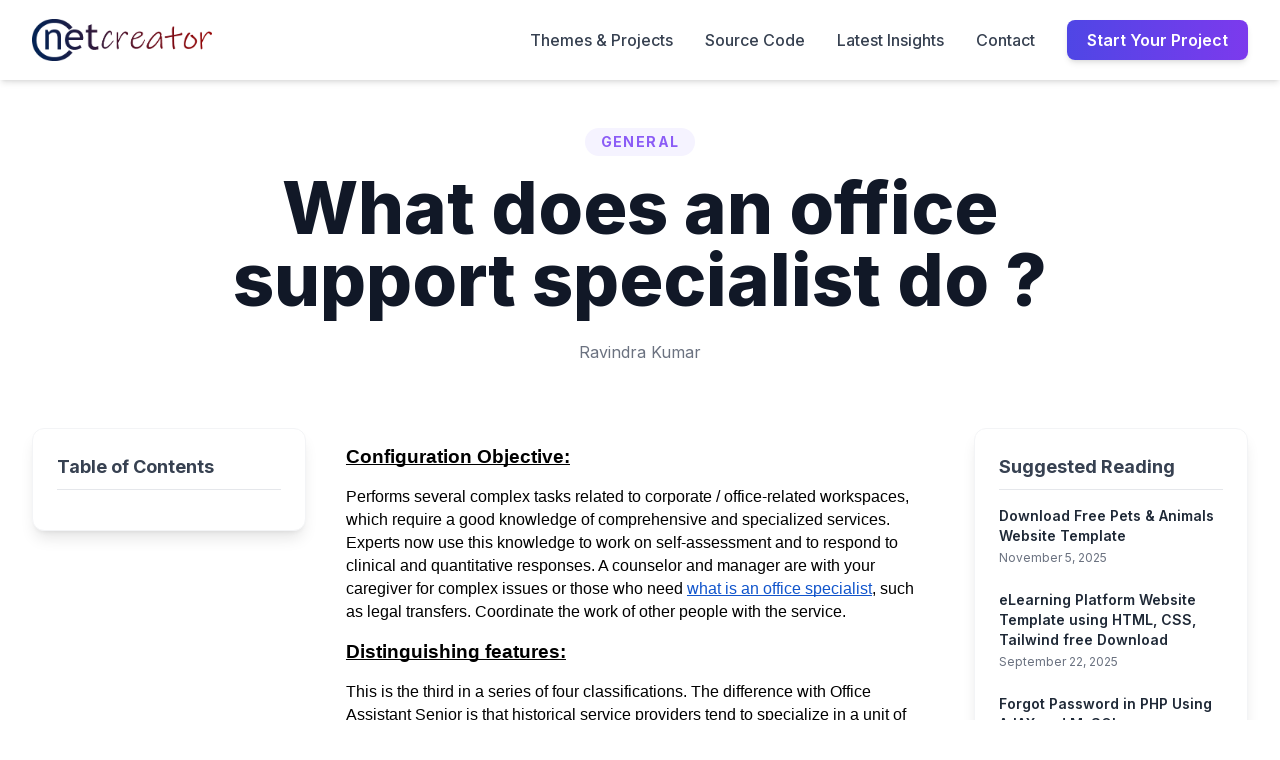

--- FILE ---
content_type: text/html; charset=UTF-8
request_url: https://netcreator.co.in/blog/what-does-an-office-support-specialist-do/
body_size: 16218
content:
<!DOCTYPE html>
<html lang="en-US">
<head>
<meta charset="UTF-8">
<meta name="viewport" content="width=device-width, initial-scale=1">
<link rel="preconnect" href="https://fonts.googleapis.com">
<link rel="preconnect" href="https://fonts.gstatic.com" crossorigin>
<style>
@import url('https://fonts.googleapis.com/css2?family=Inter:wght@100..900&display=swap');
@import url('https://fonts.googleapis.com/css2?family=Playfair+Display:ital,wght@0,400..900;1,400..900&display=swap');
body{font-family:'Inter',sans-serif;scroll-behavior:smooth}
.custom-logo{width:180px;height:auto;}</style>
<script>
tailwind.config={theme:{extend:{fontFamily:{sans:['Inter','sans-serif']},colors:{'primary-dark':'#1e293b','primary-light':'#f8fafc','accent':'#3b82f6'}}}};
function toggleMenu(){var r=document.getElementById('mobile-offcanvas');var p=document.getElementById('mobile-offcanvas-panel');if(!r||!p)return;var h=r.classList.contains('hidden');if(h){r.classList.remove('hidden');requestAnimationFrame(function(){p.classList.remove('translate-x-full')});document.body.classList.add('overflow-hidden')}else{p.classList.add('translate-x-full');setTimeout(function(){r.classList.add('hidden');document.body.classList.remove('overflow-hidden')},300)}}
document.addEventListener('keydown',function(e){if(e.key==='Escape'){var r=document.getElementById('mobile-offcanvas');var p=document.getElementById('mobile-offcanvas-panel');if(!r||!p)return;if(!r.classList.contains('hidden')){p.classList.add('translate-x-full');setTimeout(function(){r.classList.add('hidden');document.body.classList.remove('overflow-hidden')},300)}}});
function toggleServicesSubmenu(){var s=document.getElementById('mobile-services-submenu');if(s){s.classList.toggle('hidden')}}
var servicesHideTimeout;
function showDesktopServices(){clearTimeout(servicesHideTimeout);var el=document.getElementById('desktop-services-submenu');if(el){el.classList.add('opacity-100');el.classList.remove('opacity-0');el.classList.add('pointer-events-auto');}}
function scheduleHideDesktopServices(){clearTimeout(servicesHideTimeout);servicesHideTimeout=setTimeout(function(){var el=document.getElementById('desktop-services-submenu');if(el){el.classList.add('opacity-0');el.classList.remove('opacity-100');el.classList.remove('pointer-events-auto');}},200);}
</script>
<script src="https://cdn.tailwindcss.com?plugins=typography"></script>
<title>What does an office support specialist do ? &#8211; Netcreator</title>
<meta name='robots' content='max-image-preview:large' />
<link rel="alternate" type="application/rss+xml" title="Netcreator &raquo; What does an office support specialist do ? Comments Feed" href="https://netcreator.co.in/blog/what-does-an-office-support-specialist-do/feed/" />
<link rel="alternate" title="oEmbed (JSON)" type="application/json+oembed" href="https://netcreator.co.in/wp-json/oembed/1.0/embed?url=https%3A%2F%2Fnetcreator.co.in%2Fblog%2Fwhat-does-an-office-support-specialist-do%2F" />
<link rel="alternate" title="oEmbed (XML)" type="text/xml+oembed" href="https://netcreator.co.in/wp-json/oembed/1.0/embed?url=https%3A%2F%2Fnetcreator.co.in%2Fblog%2Fwhat-does-an-office-support-specialist-do%2F&#038;format=xml" />
<style id='wp-img-auto-sizes-contain-inline-css' type='text/css'>
img:is([sizes=auto i],[sizes^="auto," i]){contain-intrinsic-size:3000px 1500px}
/*# sourceURL=wp-img-auto-sizes-contain-inline-css */
</style>
<style id='wp-emoji-styles-inline-css' type='text/css'>

	img.wp-smiley, img.emoji {
		display: inline !important;
		border: none !important;
		box-shadow: none !important;
		height: 1em !important;
		width: 1em !important;
		margin: 0 0.07em !important;
		vertical-align: -0.1em !important;
		background: none !important;
		padding: 0 !important;
	}
/*# sourceURL=wp-emoji-styles-inline-css */
</style>
<link rel='stylesheet' id='wp-block-library-css' href='https://netcreator.co.in/wp-includes/css/dist/block-library/style.min.css?ver=6.9' type='text/css' media='all' />
<style id='global-styles-inline-css' type='text/css'>
:root{--wp--preset--aspect-ratio--square: 1;--wp--preset--aspect-ratio--4-3: 4/3;--wp--preset--aspect-ratio--3-4: 3/4;--wp--preset--aspect-ratio--3-2: 3/2;--wp--preset--aspect-ratio--2-3: 2/3;--wp--preset--aspect-ratio--16-9: 16/9;--wp--preset--aspect-ratio--9-16: 9/16;--wp--preset--color--black: #000000;--wp--preset--color--cyan-bluish-gray: #abb8c3;--wp--preset--color--white: #ffffff;--wp--preset--color--pale-pink: #f78da7;--wp--preset--color--vivid-red: #cf2e2e;--wp--preset--color--luminous-vivid-orange: #ff6900;--wp--preset--color--luminous-vivid-amber: #fcb900;--wp--preset--color--light-green-cyan: #7bdcb5;--wp--preset--color--vivid-green-cyan: #00d084;--wp--preset--color--pale-cyan-blue: #8ed1fc;--wp--preset--color--vivid-cyan-blue: #0693e3;--wp--preset--color--vivid-purple: #9b51e0;--wp--preset--gradient--vivid-cyan-blue-to-vivid-purple: linear-gradient(135deg,rgb(6,147,227) 0%,rgb(155,81,224) 100%);--wp--preset--gradient--light-green-cyan-to-vivid-green-cyan: linear-gradient(135deg,rgb(122,220,180) 0%,rgb(0,208,130) 100%);--wp--preset--gradient--luminous-vivid-amber-to-luminous-vivid-orange: linear-gradient(135deg,rgb(252,185,0) 0%,rgb(255,105,0) 100%);--wp--preset--gradient--luminous-vivid-orange-to-vivid-red: linear-gradient(135deg,rgb(255,105,0) 0%,rgb(207,46,46) 100%);--wp--preset--gradient--very-light-gray-to-cyan-bluish-gray: linear-gradient(135deg,rgb(238,238,238) 0%,rgb(169,184,195) 100%);--wp--preset--gradient--cool-to-warm-spectrum: linear-gradient(135deg,rgb(74,234,220) 0%,rgb(151,120,209) 20%,rgb(207,42,186) 40%,rgb(238,44,130) 60%,rgb(251,105,98) 80%,rgb(254,248,76) 100%);--wp--preset--gradient--blush-light-purple: linear-gradient(135deg,rgb(255,206,236) 0%,rgb(152,150,240) 100%);--wp--preset--gradient--blush-bordeaux: linear-gradient(135deg,rgb(254,205,165) 0%,rgb(254,45,45) 50%,rgb(107,0,62) 100%);--wp--preset--gradient--luminous-dusk: linear-gradient(135deg,rgb(255,203,112) 0%,rgb(199,81,192) 50%,rgb(65,88,208) 100%);--wp--preset--gradient--pale-ocean: linear-gradient(135deg,rgb(255,245,203) 0%,rgb(182,227,212) 50%,rgb(51,167,181) 100%);--wp--preset--gradient--electric-grass: linear-gradient(135deg,rgb(202,248,128) 0%,rgb(113,206,126) 100%);--wp--preset--gradient--midnight: linear-gradient(135deg,rgb(2,3,129) 0%,rgb(40,116,252) 100%);--wp--preset--font-size--small: 13px;--wp--preset--font-size--medium: 20px;--wp--preset--font-size--large: 36px;--wp--preset--font-size--x-large: 42px;--wp--preset--spacing--20: 0.44rem;--wp--preset--spacing--30: 0.67rem;--wp--preset--spacing--40: 1rem;--wp--preset--spacing--50: 1.5rem;--wp--preset--spacing--60: 2.25rem;--wp--preset--spacing--70: 3.38rem;--wp--preset--spacing--80: 5.06rem;--wp--preset--shadow--natural: 6px 6px 9px rgba(0, 0, 0, 0.2);--wp--preset--shadow--deep: 12px 12px 50px rgba(0, 0, 0, 0.4);--wp--preset--shadow--sharp: 6px 6px 0px rgba(0, 0, 0, 0.2);--wp--preset--shadow--outlined: 6px 6px 0px -3px rgb(255, 255, 255), 6px 6px rgb(0, 0, 0);--wp--preset--shadow--crisp: 6px 6px 0px rgb(0, 0, 0);}:where(.is-layout-flex){gap: 0.5em;}:where(.is-layout-grid){gap: 0.5em;}body .is-layout-flex{display: flex;}.is-layout-flex{flex-wrap: wrap;align-items: center;}.is-layout-flex > :is(*, div){margin: 0;}body .is-layout-grid{display: grid;}.is-layout-grid > :is(*, div){margin: 0;}:where(.wp-block-columns.is-layout-flex){gap: 2em;}:where(.wp-block-columns.is-layout-grid){gap: 2em;}:where(.wp-block-post-template.is-layout-flex){gap: 1.25em;}:where(.wp-block-post-template.is-layout-grid){gap: 1.25em;}.has-black-color{color: var(--wp--preset--color--black) !important;}.has-cyan-bluish-gray-color{color: var(--wp--preset--color--cyan-bluish-gray) !important;}.has-white-color{color: var(--wp--preset--color--white) !important;}.has-pale-pink-color{color: var(--wp--preset--color--pale-pink) !important;}.has-vivid-red-color{color: var(--wp--preset--color--vivid-red) !important;}.has-luminous-vivid-orange-color{color: var(--wp--preset--color--luminous-vivid-orange) !important;}.has-luminous-vivid-amber-color{color: var(--wp--preset--color--luminous-vivid-amber) !important;}.has-light-green-cyan-color{color: var(--wp--preset--color--light-green-cyan) !important;}.has-vivid-green-cyan-color{color: var(--wp--preset--color--vivid-green-cyan) !important;}.has-pale-cyan-blue-color{color: var(--wp--preset--color--pale-cyan-blue) !important;}.has-vivid-cyan-blue-color{color: var(--wp--preset--color--vivid-cyan-blue) !important;}.has-vivid-purple-color{color: var(--wp--preset--color--vivid-purple) !important;}.has-black-background-color{background-color: var(--wp--preset--color--black) !important;}.has-cyan-bluish-gray-background-color{background-color: var(--wp--preset--color--cyan-bluish-gray) !important;}.has-white-background-color{background-color: var(--wp--preset--color--white) !important;}.has-pale-pink-background-color{background-color: var(--wp--preset--color--pale-pink) !important;}.has-vivid-red-background-color{background-color: var(--wp--preset--color--vivid-red) !important;}.has-luminous-vivid-orange-background-color{background-color: var(--wp--preset--color--luminous-vivid-orange) !important;}.has-luminous-vivid-amber-background-color{background-color: var(--wp--preset--color--luminous-vivid-amber) !important;}.has-light-green-cyan-background-color{background-color: var(--wp--preset--color--light-green-cyan) !important;}.has-vivid-green-cyan-background-color{background-color: var(--wp--preset--color--vivid-green-cyan) !important;}.has-pale-cyan-blue-background-color{background-color: var(--wp--preset--color--pale-cyan-blue) !important;}.has-vivid-cyan-blue-background-color{background-color: var(--wp--preset--color--vivid-cyan-blue) !important;}.has-vivid-purple-background-color{background-color: var(--wp--preset--color--vivid-purple) !important;}.has-black-border-color{border-color: var(--wp--preset--color--black) !important;}.has-cyan-bluish-gray-border-color{border-color: var(--wp--preset--color--cyan-bluish-gray) !important;}.has-white-border-color{border-color: var(--wp--preset--color--white) !important;}.has-pale-pink-border-color{border-color: var(--wp--preset--color--pale-pink) !important;}.has-vivid-red-border-color{border-color: var(--wp--preset--color--vivid-red) !important;}.has-luminous-vivid-orange-border-color{border-color: var(--wp--preset--color--luminous-vivid-orange) !important;}.has-luminous-vivid-amber-border-color{border-color: var(--wp--preset--color--luminous-vivid-amber) !important;}.has-light-green-cyan-border-color{border-color: var(--wp--preset--color--light-green-cyan) !important;}.has-vivid-green-cyan-border-color{border-color: var(--wp--preset--color--vivid-green-cyan) !important;}.has-pale-cyan-blue-border-color{border-color: var(--wp--preset--color--pale-cyan-blue) !important;}.has-vivid-cyan-blue-border-color{border-color: var(--wp--preset--color--vivid-cyan-blue) !important;}.has-vivid-purple-border-color{border-color: var(--wp--preset--color--vivid-purple) !important;}.has-vivid-cyan-blue-to-vivid-purple-gradient-background{background: var(--wp--preset--gradient--vivid-cyan-blue-to-vivid-purple) !important;}.has-light-green-cyan-to-vivid-green-cyan-gradient-background{background: var(--wp--preset--gradient--light-green-cyan-to-vivid-green-cyan) !important;}.has-luminous-vivid-amber-to-luminous-vivid-orange-gradient-background{background: var(--wp--preset--gradient--luminous-vivid-amber-to-luminous-vivid-orange) !important;}.has-luminous-vivid-orange-to-vivid-red-gradient-background{background: var(--wp--preset--gradient--luminous-vivid-orange-to-vivid-red) !important;}.has-very-light-gray-to-cyan-bluish-gray-gradient-background{background: var(--wp--preset--gradient--very-light-gray-to-cyan-bluish-gray) !important;}.has-cool-to-warm-spectrum-gradient-background{background: var(--wp--preset--gradient--cool-to-warm-spectrum) !important;}.has-blush-light-purple-gradient-background{background: var(--wp--preset--gradient--blush-light-purple) !important;}.has-blush-bordeaux-gradient-background{background: var(--wp--preset--gradient--blush-bordeaux) !important;}.has-luminous-dusk-gradient-background{background: var(--wp--preset--gradient--luminous-dusk) !important;}.has-pale-ocean-gradient-background{background: var(--wp--preset--gradient--pale-ocean) !important;}.has-electric-grass-gradient-background{background: var(--wp--preset--gradient--electric-grass) !important;}.has-midnight-gradient-background{background: var(--wp--preset--gradient--midnight) !important;}.has-small-font-size{font-size: var(--wp--preset--font-size--small) !important;}.has-medium-font-size{font-size: var(--wp--preset--font-size--medium) !important;}.has-large-font-size{font-size: var(--wp--preset--font-size--large) !important;}.has-x-large-font-size{font-size: var(--wp--preset--font-size--x-large) !important;}
/*# sourceURL=global-styles-inline-css */
</style>

<style id='classic-theme-styles-inline-css' type='text/css'>
/*! This file is auto-generated */
.wp-block-button__link{color:#fff;background-color:#32373c;border-radius:9999px;box-shadow:none;text-decoration:none;padding:calc(.667em + 2px) calc(1.333em + 2px);font-size:1.125em}.wp-block-file__button{background:#32373c;color:#fff;text-decoration:none}
/*# sourceURL=/wp-includes/css/classic-themes.min.css */
</style>
<link rel='stylesheet' id='nc-style-css' href='https://netcreator.co.in/wp-content/themes/nc/style.css?ver=1768500580' type='text/css' media='all' />
<link rel="https://api.w.org/" href="https://netcreator.co.in/wp-json/" /><link rel="alternate" title="JSON" type="application/json" href="https://netcreator.co.in/wp-json/wp/v2/posts/357" /><link rel="EditURI" type="application/rsd+xml" title="RSD" href="https://netcreator.co.in/xmlrpc.php?rsd" />
<meta name="generator" content="WordPress 6.9" />
<link rel="canonical" href="https://netcreator.co.in/blog/what-does-an-office-support-specialist-do/" />
<link rel='shortlink' href='https://netcreator.co.in/?p=357' />
<meta name="generator" content="Elementor 3.33.2; features: e_font_icon_svg, additional_custom_breakpoints; settings: css_print_method-external, google_font-enabled, font_display-swap">
			<style>
				.e-con.e-parent:nth-of-type(n+4):not(.e-lazyloaded):not(.e-no-lazyload),
				.e-con.e-parent:nth-of-type(n+4):not(.e-lazyloaded):not(.e-no-lazyload) * {
					background-image: none !important;
				}
				@media screen and (max-height: 1024px) {
					.e-con.e-parent:nth-of-type(n+3):not(.e-lazyloaded):not(.e-no-lazyload),
					.e-con.e-parent:nth-of-type(n+3):not(.e-lazyloaded):not(.e-no-lazyload) * {
						background-image: none !important;
					}
				}
				@media screen and (max-height: 640px) {
					.e-con.e-parent:nth-of-type(n+2):not(.e-lazyloaded):not(.e-no-lazyload),
					.e-con.e-parent:nth-of-type(n+2):not(.e-lazyloaded):not(.e-no-lazyload) * {
						background-image: none !important;
					}
				}
			</style>
			<link rel="icon" href="https://netcreator.co.in/wp-content/uploads/2025/11/cropped-netcreator-log-1-32x32.png" sizes="32x32" />
<link rel="icon" href="https://netcreator.co.in/wp-content/uploads/2025/11/cropped-netcreator-log-1-192x192.png" sizes="192x192" />
<link rel="apple-touch-icon" href="https://netcreator.co.in/wp-content/uploads/2025/11/cropped-netcreator-log-1-180x180.png" />
<meta name="msapplication-TileImage" content="https://netcreator.co.in/wp-content/uploads/2025/11/cropped-netcreator-log-1-270x270.png" />
</head>
<body class="wp-singular post-template-default single single-post postid-357 single-format-standard wp-custom-logo wp-theme-nc pb-20 md:pb-0 elementor-default elementor-kit-2236">
<header class="sticky top-0 z-50 bg-white/90 backdrop-blur shadow-md">
    <nav class="max-w-7xl mx-auto px-4 sm:px-6 lg:px-8">
        <div class="flex justify-between items-center h-20">
            <div class="flex-shrink-0">
                <a href="https://netcreator.co.in/" class="custom-logo-link" rel="home"><img fetchpriority="high" width="471" height="112" src="https://netcreator.co.in/wp-content/uploads/2025/11/netcreator-log-1.png" class="custom-logo" alt="Netcreator" decoding="async" srcset="https://netcreator.co.in/wp-content/uploads/2025/11/netcreator-log-1.png 471w, https://netcreator.co.in/wp-content/uploads/2025/11/netcreator-log-1-300x71.png 300w" sizes="(max-width: 471px) 100vw, 471px" /></a>            </div>
            <div class="hidden md:flex space-x-8 items-center">
                <ul id="menu-blog" class="flex space-x-8 items-center"><li class=""><a href="/projects/" class="nav-link text-gray-700 hover:text-indigo-600 transition duration-150 font-medium">Themes &amp; Projects</a></li><li class=""><a href="/category/source-code/" class="nav-link text-gray-700 hover:text-indigo-600 transition duration-150 font-medium">Source Code</a></li><li class=""><a href="/blog/" class="nav-link text-gray-700 hover:text-indigo-600 transition duration-150 font-medium">Latest Insights</a></li><li class=""><a href="/contact.php" class="nav-link text-gray-700 hover:text-indigo-600 transition duration-150 font-medium">Contact</a></li></ul>                <a href="/netcreatorwp/start-project/" class="btn-primary px-5 py-2 text-white font-semibold rounded-lg shadow-md hover:shadow-lg transition duration-300">Start Your Project</a>
            </div>
            <div class="md:hidden">
                <button onclick="toggleMenu()" class="text-gray-500 hover:text-indigo-600 focus:outline-none">
                    <svg class="w-7 h-7" fill="none" stroke="currentColor" viewBox="0 0 24 24" xmlns="http://www.w3.org/2000/svg">
                        <path stroke-linecap="round" stroke-linejoin="round" stroke-width="2" d="M4 6h16M4 12h16m-7 6h7"></path>
                    </svg>
                </button>
            </div>
        </div>
    </nav>
    
    
</header>
<div id="mobile-offcanvas" class="fixed inset-0 z-[60] md:hidden hidden">
  <div class="absolute inset-0 bg-black/40" onclick="toggleMenu()"></div>
  <div id="mobile-offcanvas-panel" class="absolute inset-0 w-full bg-white shadow-2xl transform translate-x-full transition-transform duration-300">
    <div class="px-4 pt-4 pb-6 h-full overflow-y-auto">
      <div class="flex items-center justify-between mb-3">
        <div class="flex-shrink-0">
          <a href="https://netcreator.co.in/" class="custom-logo-link" rel="home"><img fetchpriority="high" width="471" height="112" src="https://netcreator.co.in/wp-content/uploads/2025/11/netcreator-log-1.png" class="custom-logo" alt="Netcreator" decoding="async" srcset="https://netcreator.co.in/wp-content/uploads/2025/11/netcreator-log-1.png 471w, https://netcreator.co.in/wp-content/uploads/2025/11/netcreator-log-1-300x71.png 300w" sizes="(max-width: 471px) 100vw, 471px" /></a>        </div>
        <button onclick="toggleMenu()" class="p-2 rounded-md text-gray-500 hover:text-indigo-600">
          <svg class="w-6 h-6" fill="none" stroke="currentColor" viewBox="0 0 24 24" xmlns="http://www.w3.org/2000/svg"><path stroke-linecap="round" stroke-linejoin="round" stroke-width="2" d="M6 18L18 6M6 6l12 12"></path></svg>
        </button>
      </div>
      <ul id="menu-blog-1" class="space-y-2"><li><a href="/projects/" class="block w-full px-3 py-2 rounded-md text-base font-medium text-gray-700 hover:bg-gray-100">Themes &amp; Projects</a></li><li><a href="/category/source-code/" class="block w-full px-3 py-2 rounded-md text-base font-medium text-gray-700 hover:bg-gray-100">Source Code</a></li><li><a href="/blog/" class="block w-full px-3 py-2 rounded-md text-base font-medium text-gray-700 hover:bg-gray-100">Latest Insights</a></li><li><a href="/contact.php" class="block w-full px-3 py-2 rounded-md text-base font-medium text-gray-700 hover:bg-gray-100">Contact</a></li></ul>      <a href="/netcreatorwp/start-project/" class="mt-4 block w-full text-center btn-primary px-3 py-2 text-white font-semibold rounded-md shadow-md">Start Your Project</a>
    </div>
  </div>
</div>
<div class="max-w-7xl mx-auto px-4 sm:px-6 lg:px-8 pt-12 pb-20">
      <header class="max-w-4xl mx-auto mb-16 text-center">
            <span class="inline-block text-primary font-bold text-sm mb-4 uppercase tracking-widest rounded-full px-4 py-1 bg-violet-50">General</span>
            <h1 class="text-5xl sm:text-6xl lg:text-7xl font-extrabold leading-snug mb-6 text-gray-900">What does an office support specialist do ?</h1>
      <div class="flex items-center justify-center space-x-4 text-gray-500 text-base">
        <span>Ravindra Kumar</span>
      </div>
    </header>

    <main class="grid grid-cols-1 lg:grid-cols-12 gap-10">
      <aside class="lg:col-span-3 hidden lg:block">
        <div class="sticky top-8 p-6 bg-white rounded-xl shadow-lg border border-gray-100">
          <h4 class="text-lg font-bold mb-4 border-b pb-2 text-gray-700">Table of Contents</h4>
          <nav id="toc-container" class="space-y-3 text-sm"></nav>
        </div>
      </aside>

      <article class="lg:col-span-6">
                <div class="article-content" id="article-body">
          <p dir="ltr" style="line-height: 1.38; margin-top: 12pt; margin-bottom: 12pt;"><span style="font-size: 13.999999999999998pt; font-family: Arial; color: #000000; background-color: transparent; font-weight: bold; font-style: normal; font-variant: normal; text-decoration: underline; -webkit-text-decoration-skip: none; text-decoration-skip-ink: none; vertical-align: baseline; white-space: pre-wrap;">Configuration Objective:</span></p>
<p dir="ltr" style="line-height: 1.38; margin-top: 12pt; margin-bottom: 12pt;"><span style="font-size: 12pt; font-family: Arial; color: #000000; background-color: transparent; font-weight: 400; font-style: normal; font-variant: normal; text-decoration: none; vertical-align: baseline; white-space: pre-wrap;">Performs several complex tasks related to corporate / office-related workspaces, which require a good knowledge of comprehensive and specialized services. Experts now use this knowledge to work on self-assessment and to respond to clinical and quantitative responses. A counselor and manager are with your caregiver for complex issues or those who need </span><a style="text-decoration: none;" href="https://www.fieldengineer.com/skills/microsoft-office-specialist"><span style="font-size: 12pt; font-family: Arial; color: #1155cc; background-color: transparent; font-weight: 400; font-style: normal; font-variant: normal; text-decoration: underline; -webkit-text-decoration-skip: none; text-decoration-skip-ink: none; vertical-align: baseline; white-space: pre-wrap;">what is an office specialist</span></a><span style="font-size: 12pt; font-family: Arial; color: #000000; background-color: transparent; font-weight: 400; font-style: normal; font-variant: normal; text-decoration: none; vertical-align: baseline; white-space: pre-wrap;">, such as legal transfers. Coordinate the work of other people with the service.</span></p>
<p dir="ltr" style="line-height: 1.38; margin-top: 12pt; margin-bottom: 12pt;"><span style="font-size: 13.999999999999998pt; font-family: Arial; color: #000000; background-color: transparent; font-weight: bold; font-style: normal; font-variant: normal; text-decoration: underline; -webkit-text-decoration-skip: none; text-decoration-skip-ink: none; vertical-align: baseline; white-space: pre-wrap;">Distinguishing features:</span></p>
<p dir="ltr" style="line-height: 1.38; margin-top: 12pt; margin-bottom: 12pt;"><span style="font-size: 12pt; font-family: Arial; color: #000000; background-color: transparent; font-weight: 400; font-style: normal; font-variant: normal; text-decoration: none; vertical-align: baseline; white-space: pre-wrap;">This is the third in a series of four classifications. The difference with Office Assistant Senior is that historical service providers tend to specialize in a unit of work function and have a broader understanding/ability of how the group works to provide greater independence in responsibility. The Office Specialist Senior is illustrious by the fact that historical actors perform advanced administrative / support tasks and provide official leadership within their initiative.</span></p>
<p dir="ltr" style="line-height: 1.4727272727272727; background-color: #ffffff; margin-top: 0pt; margin-bottom: 0pt; padding: -10pt 0pt 6pt 0pt;"><span style="font-size: 13.999999999999998pt; font-family: Arial; color: #000000; background-color: transparent; font-weight: bold; font-style: normal; font-variant: normal; text-decoration: underline; -webkit-text-decoration-skip: none; text-decoration-skip-ink: none; vertical-align: baseline; white-space: pre-wrap;">Examples of Duties:</span></p>
<p dir="ltr" style="line-height: 1.38; margin-top: 12pt; margin-bottom: 12pt;"><span style="font-size: 12pt; font-family: Arial; color: #000000; background-color: transparent; font-weight: 400; font-style: normal; font-variant: normal; text-decoration: none; vertical-align: baseline; white-space: pre-wrap;">• Coordinate the activities of subordinates.</span></p>
<p dir="ltr" style="line-height: 1.38; margin-top: 12pt; margin-bottom: 12pt;"><span style="font-size: 12pt; font-family: Arial; color: #000000; background-color: transparent; font-weight: 400; font-style: normal; font-variant: normal; text-decoration: none; vertical-align: baseline; white-space: pre-wrap;"> </span><span style="font-size: 12pt; font-family: Arial; color: #000000; background-color: transparent; font-weight: 400; font-style: normal; font-variant: normal; text-decoration: none; vertical-align: baseline; white-space: pre-wrap;">• Retain records that require classification and compilation of various information.</span></p>
<p dir="ltr" style="line-height: 1.38; margin-top: 12pt; margin-bottom: 12pt;"><span style="font-size: 12pt; font-family: Arial; color: #000000; background-color: transparent; font-weight: 400; font-style: normal; font-variant: normal; text-decoration: none; vertical-align: baseline; white-space: pre-wrap;"> </span><span style="font-size: 12pt; font-family: Arial; color: #000000; background-color: transparent; font-weight: 400; font-style: normal; font-variant: normal; text-decoration: none; vertical-align: baseline; white-space: pre-wrap;">• Prepare special reports or studies that require analysis of complex or technical data; identify the source and extract the information needed; do particular calculations.</span></p>
<p dir="ltr" style="line-height: 1.38; margin-top: 12pt; margin-bottom: 12pt;"><span style="font-size: 12pt; font-family: Arial; color: #000000; background-color: transparent; font-weight: 400; font-style: normal; font-variant: normal; text-decoration: none; vertical-align: baseline; white-space: pre-wrap;"> </span><span style="font-size: 12pt; font-family: Arial; color: #000000; background-color: transparent; font-weight: 400; font-style: normal; font-variant: normal; text-decoration: none; vertical-align: baseline; white-space: pre-wrap;">• Project correspondence; answer questions or complaints and make adjustments within specified limits.</span></p>
<p dir="ltr" style="line-height: 1.38; margin-top: 12pt; margin-bottom: 12pt;"><span style="font-size: 12pt; font-family: Arial; color: #000000; background-color: transparent; font-weight: 400; font-style: normal; font-variant: normal; text-decoration: none; vertical-align: baseline; white-space: pre-wrap;"> </span><span style="font-size: 12pt; font-family: Arial; color: #000000; background-color: transparent; font-weight: 400; font-style: normal; font-variant: normal; text-decoration: none; vertical-align: baseline; white-space: pre-wrap;"><span style="border: none; display: inline-block; overflow: hidden; width: 602px; height: 401px;"><img decoding="async" style="margin-left: 0px; margin-top: 0px;" src="https://lh6.googleusercontent.com/hZqhNCRLBUkkCQLcbGhnfb59U9gxiWKtnFcIYyLNcFTrMJLDPUKaw5BL6seDz5PoCgWD45xFcgvN0btHJqEEDwfuXEWRlRRc-Y5fgKINP3FyvlGi0mp1pLarvaic3p9Ka0TbyHvK" width="602" height="401" /></span></span></p>
<p dir="ltr"><a href="https://www.freshhiring.com/search/free-job-alert">FreeJobAlert</a></p>
<p dir="ltr" style="line-height: 1.38; margin-top: 12pt; margin-bottom: 12pt;"><span style="font-size: 12pt; font-family: Arial; color: #000000; background-color: transparent; font-weight: 400; font-style: normal; font-variant: normal; text-decoration: none; vertical-align: baseline; white-space: pre-wrap;">• Serves as the primary reference source for various functions to help departments and employees resolve differences or procedural problems by using knowledge of specific services; answering technical, administrative questions, ensuring that the necessary follow-up is completed.</span></p>
<p dir="ltr" style="line-height: 1.38; margin-top: 12pt; margin-bottom: 12pt;"><span style="font-size: 12pt; font-family: Arial; color: #000000; background-color: transparent; font-weight: 400; font-style: normal; font-variant: normal; text-decoration: none; vertical-align: baseline; white-space: pre-wrap;"> </span><span style="font-size: 12pt; font-family: Arial; color: #000000; background-color: transparent; font-weight: 400; font-style: normal; font-variant: normal; text-decoration: none; vertical-align: baseline; white-space: pre-wrap;">• Review reports and prints to identify and track the source of the error and make corrections as needed, verifying and reconciling technical or complex activities.</span></p>
<p dir="ltr" style="line-height: 1.38; margin-top: 12pt; margin-bottom: 12pt;"><span style="font-size: 12pt; font-family: Arial; color: #000000; background-color: transparent; font-weight: 400; font-style: normal; font-variant: normal; text-decoration: none; vertical-align: baseline; white-space: pre-wrap;"> </span><span style="font-size: 12pt; font-family: Arial; color: #000000; background-color: transparent; font-weight: 400; font-style: normal; font-variant: normal; text-decoration: none; vertical-align: baseline; white-space: pre-wrap;">• Recommend changes to policies or procedures that affect assigned functions.</span></p>
<p dir="ltr" style="line-height: 1.38; margin-top: 12pt; margin-bottom: 12pt;"><span style="font-size: 12pt; font-family: Arial; color: #000000; background-color: transparent; font-weight: 400; font-style: normal; font-variant: normal; text-decoration: none; vertical-align: baseline; white-space: pre-wrap;"> </span><span style="font-size: 12pt; font-family: Arial; color: #000000; background-color: transparent; font-weight: 400; font-style: normal; font-variant: normal; text-decoration: none; vertical-align: baseline; white-space: pre-wrap;">• Prepare and coordinate the preparation of particular cycles, special reports, or budgets for assigned functions.</span></p>
<p dir="ltr" style="line-height: 1.38; margin-top: 12pt; margin-bottom: 12pt;"><span style="font-size: 12pt; font-family: Arial; color: #000000; background-color: transparent; font-weight: 400; font-style: normal; font-variant: normal; text-decoration: none; vertical-align: baseline; white-space: pre-wrap;"> </span><span style="font-size: 12pt; font-family: Arial; color: #000000; background-color: transparent; font-weight: 400; font-style: normal; font-variant: normal; text-decoration: none; vertical-align: baseline; white-space: pre-wrap;">• Ensure that office workers are notified of new or amended procedures and other relevant information about assigned functions, updating the related policy/procedure manual.</span></p>
<p dir="ltr" style="line-height: 1.38; margin-top: 12pt; margin-bottom: 12pt;"><span style="font-size: 12pt; font-family: Arial; color: #000000; background-color: transparent; font-weight: 400; font-style: normal; font-variant: normal; text-decoration: none; vertical-align: baseline; white-space: pre-wrap;"> </span><span style="font-size: 12pt; font-family: Arial; color: #000000; background-color: transparent; font-weight: 400; font-style: normal; font-variant: normal; text-decoration: none; vertical-align: baseline; white-space: pre-wrap;">• Validate, review, and prepare notes, reports, forms, or various other documents related to the assigned function. Investigate complex issues and errors personally.</span></p>
<p dir="ltr" style="line-height: 1.38; margin-top: 12pt; margin-bottom: 12pt;"><span style="font-size: 12pt; font-family: Arial; color: #000000; background-color: transparent; font-weight: 400; font-style: normal; font-variant: normal; text-decoration: none; vertical-align: baseline; white-space: pre-wrap;"> </span><span style="font-size: 12pt; font-family: Arial; color: #000000; background-color: transparent; font-weight: 400; font-style: normal; font-variant: normal; text-decoration: none; vertical-align: baseline; white-space: pre-wrap;">• Plan and prioritize workloads to meet deadlines.</span></p>
<p dir="ltr" style="line-height: 1.38; margin-top: 12pt; margin-bottom: 12pt;"><span style="font-size: 12pt; font-family: Arial; color: #000000; background-color: transparent; font-weight: 400; font-style: normal; font-variant: normal; text-decoration: none; vertical-align: baseline; white-space: pre-wrap;"> </span><span style="font-size: 12pt; font-family: Arial; color: #000000; background-color: transparent; font-weight: 400; font-style: normal; font-variant: normal; text-decoration: none; vertical-align: baseline; white-space: pre-wrap;">• Helping employees carry out special projects according to the direction.</span></p>
<p dir="ltr" style="line-height: 1.4727272727272727; background-color: #ffffff; margin-top: 0pt; margin-bottom: 0pt; padding: -10pt 0pt 6pt 0pt;"><span style="font-size: 9pt; font-family: Arial; color: #295689; background-color: transparent; font-weight: bold; font-style: normal; font-variant: normal; text-decoration: underline; -webkit-text-decoration-skip: none; text-decoration-skip-ink: none; vertical-align: baseline; white-space: pre-wrap;"> </span><span style="font-size: 13.999999999999998pt; font-family: Arial; color: #000000; background-color: transparent; font-weight: bold; font-style: normal; font-variant: normal; text-decoration: none; vertical-align: baseline; white-space: pre-wrap;">Knowledge, skills, and abilities:</span></p>
<p dir="ltr" style="line-height: 1.38; background-color: #ffffff; margin-top: 0pt; margin-bottom: 0pt; padding: 0pt 0pt 4pt 0pt;"><span style="font-size: 12pt; font-family: Arial; color: #000000; background-color: transparent; font-weight: 400; font-style: normal; font-variant: normal; text-decoration: none; vertical-align: baseline; white-space: pre-wrap;">• Information on the policies, practices, procedures, and terminology of the assigned function.</span></p>
<p dir="ltr" style="line-height: 1.38; background-color: #ffffff; margin-top: 0pt; margin-bottom: 0pt; padding: 0pt 0pt 4pt 0pt;"><span style="font-size: 12pt; font-family: Arial; color: #000000; background-color: transparent; font-weight: 400; font-style: normal; font-variant: normal; text-decoration: none; vertical-align: baseline; white-space: pre-wrap;"> </span><span style="font-size: 12pt; font-family: Arial; color: #000000; background-color: transparent; font-weight: 400; font-style: normal; font-variant: normal; text-decoration: none; vertical-align: baseline; white-space: pre-wrap;">• You are getting to know the culture and craft people.</span></p>
<p dir="ltr" style="line-height: 1.38; background-color: #ffffff; margin-top: 0pt; margin-bottom: 0pt; padding: 0pt 0pt 4pt 0pt;"><span style="font-size: 12pt; font-family: Arial; color: #000000; background-color: transparent; font-weight: 400; font-style: normal; font-variant: normal; text-decoration: none; vertical-align: baseline; white-space: pre-wrap;"> </span><span style="font-size: 12pt; font-family: Arial; color: #000000; background-color: transparent; font-weight: 400; font-style: normal; font-variant: normal; text-decoration: none; vertical-align: baseline; white-space: pre-wrap;">• Ability to record and compile content for reports.</span></p>
<p dir="ltr" style="line-height: 1.38; background-color: #ffffff; margin-top: 0pt; margin-bottom: 0pt; padding: 0pt 0pt 4pt 0pt;"><span style="font-size: 12pt; font-family: Arial; color: #000000; background-color: transparent; font-weight: 400; font-style: normal; font-variant: normal; text-decoration: none; vertical-align: baseline; white-space: pre-wrap;"> </span></p>
<p dir="ltr" style="line-height: 1.38; background-color: #ffffff; margin-top: 0pt; margin-bottom: 0pt; padding: 0pt 0pt 4pt 0pt;"><span style="font-size: 13.999999999999998pt; font-family: Arial; color: #000000; background-color: transparent; font-weight: bold; font-style: normal; font-variant: normal; text-decoration: none; vertical-align: baseline; white-space: pre-wrap;">Minimum Ratings:</span></p>
<p dir="ltr" style="line-height: 1.38; background-color: #ffffff; margin-top: 0pt; margin-bottom: 0pt; padding: 0pt 0pt 4pt 0pt;"><span style="font-size: 12pt; font-family: Arial; color: #000000; background-color: transparent; font-weight: 400; font-style: normal; font-variant: normal; text-decoration: none; vertical-align: baseline; white-space: pre-wrap;">Three years of office/office experience covering a year in operation directly related to it; Or, any equivalent combination of experience and education from which comparable knowledge, skills, and abilities have remained achieved.</span></p>
<p dir="ltr" style="line-height: 1.38; background-color: #ffffff; margin-top: 0pt; margin-bottom: 0pt; padding: 0pt 0pt 4pt 0pt;"><span style="font-size: 13.999999999999998pt; font-family: Arial; color: #000000; background-color: transparent; font-weight: bold; font-style: normal; font-variant: normal; text-decoration: none; vertical-align: baseline; white-space: pre-wrap;">Requirements to Become a Business Office Specialist</span></p>
<p dir="ltr" style="line-height: 1.38; background-color: #ffffff; margin-top: 0pt; margin-bottom: 0pt; padding: 0pt 0pt 8pt 0pt;"><span style="font-size: 12pt; font-family: Arial; color: #000000; background-color: transparent; font-weight: 400; font-style: normal; font-variant: normal; text-decoration: none; vertical-align: baseline; white-space: pre-wrap;">While part-time jobs or positions with small firms may accept candidates with just a high school diploma or GED, employers seeking workers for full-time positions may prefer to hire candidates who have completed a formal education program, according to multiple online job listings. Relevant options include a certificate, associate&#8217;s degree, and bachelor&#8217;s degree programs in administrative assisting, business, accounting, finance or human resources.</span></p>
<p dir="ltr" style="line-height: 1.38; background-color: #ffffff; margin-top: 0pt; margin-bottom: 0pt; padding: 0pt 0pt 8pt 0pt;"><span style="font-size: 12pt; font-family: Arial; color: #000000; background-color: transparent; font-weight: 400; font-style: normal; font-variant: normal; text-decoration: none; vertical-align: baseline; white-space: pre-wrap;">Additionally, employers may favor applicants who have <a href="https://www.fixmyhomecomputer.com.au/computer-repairs-brisbane/">experience with computer programs</a>, such as Microsoft Word and PowerPoint or are familiar with specific knowledge or procedures, such as payroll administration, accounts payable, and billing. Excellent understanding of English and word processing may also be required, as these professionals may remain quizzed to proofread and reproduce business documents.</span></p>
<p dir="ltr" style="line-height: 1.38; background-color: #ffffff; margin-top: 0pt; margin-bottom: 0pt; padding: 6pt 0pt 0pt 0pt;"><span style="font-size: 13.999999999999998pt; font-family: Arial; color: #000000; background-color: transparent; font-weight: bold; font-style: normal; font-variant: normal; text-decoration: none; vertical-align: baseline; white-space: pre-wrap;">Certification</span></p>
<p dir="ltr" style="line-height: 1.38; background-color: #ffffff; margin-top: 0pt; margin-bottom: 0pt; padding: 0pt 0pt 8pt 0pt;"><span style="font-size: 12pt; font-family: Arial; color: #000000; background-color: transparent; font-weight: 400; font-style: normal; font-variant: normal; text-decoration: none; vertical-align: baseline; white-space: pre-wrap;">Business </span><a style="text-decoration: none;" href="https://www.fieldengineer.com/skills/microsoft-certified-professional"><span style="font-size: 12pt; font-family: Arial; color: #1155cc; background-color: transparent; font-weight: 400; font-style: normal; font-variant: normal; text-decoration: underline; -webkit-text-decoration-skip: none; text-decoration-skip-ink: none; vertical-align: baseline; white-space: pre-wrap;">office specialist</span></a><span style="font-size: 12pt; font-family: Arial; color: #000000; background-color: transparent; font-weight: 400; font-style: normal; font-variant: normal; text-decoration: none; vertical-align: baseline; white-space: pre-wrap;">s may wish to increase their employment and advancement opportunities by earning industry certification, such as the Certified Administrative Professional designation granted by the International Association of Administrative Professionals (www.iaap-hq.org). Earning the certification requires completing a qualifying examination based on office systems, management skills, and office professionalism.</span></p>
<p dir="ltr" style="line-height: 1.38; background-color: #ffffff; margin-top: 0pt; margin-bottom: 0pt; padding: 0pt 0pt 4pt 0pt;"><span style="font-size: 13.999999999999998pt; font-family: Arial; color: #000000; background-color: transparent; font-weight: bold; font-style: normal; font-variant: normal; text-decoration: none; vertical-align: baseline; white-space: pre-wrap;">Career Information</span></p>
<p dir="ltr" style="line-height: 1.38; background-color: #ffffff; margin-top: 0pt; margin-bottom: 0pt; padding: 0pt 0pt 8pt 0pt;"><span style="font-size: 12pt; font-family: Arial; color: #000000; background-color: transparent; font-weight: 400; font-style: normal; font-variant: normal; text-decoration: none; vertical-align: baseline; white-space: pre-wrap;">The BLS reported that employment for all secretaries and administrative assistants stands predicted to decrease by 7% between 2018 and 2028. New job growth may depend on economic strength, and therefore, candidates may wish to look to the social assistance and health care industries, which will be least likely to be affected by economic fluctuations.</span></p>
<p dir="ltr" style="line-height: 1.38; background-color: #ffffff; margin-top: 0pt; margin-bottom: 0pt; padding: 3pt 0pt 4pt 0pt;"><span style="font-size: 13.999999999999998pt; font-family: Arial; color: #000000; background-color: transparent; font-weight: bold; font-style: normal; font-variant: normal; text-decoration: none; vertical-align: baseline; white-space: pre-wrap;">Salary Information for Business Office Specialists</span></p>
<p dir="ltr" style="line-height: 1.38; margin-top: 0pt; margin-bottom: 0pt;"><span style="font-size: 12pt; font-family: Arial; color: #000000; background-color: transparent; font-weight: 400; font-style: normal; font-variant: normal; text-decoration: none; vertical-align: baseline; white-space: pre-wrap;">According to the US Bureau of Labor. UU. (BLS), all secretaries and administrative assistants, including business office specialists, received a $ 36,630 salary in May 2018 (www.bls.gov). The lowest 10% of secretaries and administrative assistants (except legal, medical, and executive) earned a median annual salary of $23,060 or less, and the highest 10% earned $56,010 or more as of May 2018.</span></p>
<p>&nbsp;</p>
<p dir="ltr" style="line-height: 1.38; margin-top: 0pt; margin-bottom: 0pt;"><span style="font-size: 12pt; font-family: Arial; color: #000000; background-color: transparent; font-weight: 400; font-style: normal; font-variant: normal; text-decoration: none; vertical-align: baseline; white-space: pre-wrap;">Business office specialists help to ensure the efficiency of office functions. Some business office specialists obtain a certificate, associate&#8217;s degree, or bachelor&#8217;s degree to secure full-time jobs, but a high school diploma may be sufficient for part-time positions. The median annual salary for all secretaries and administrative assistants, which includes business office specialists, was $36,630 in 2018.</span></p>
<p dir="ltr"><a href="https://www.jobkari.com/">Latest Jobs</a></p>
<div><span style="font-size: 12pt; font-family: Arial; color: #000000; background-color: transparent; font-weight: 400; font-style: normal; font-variant: normal; text-decoration: none; vertical-align: baseline; white-space: pre-wrap;"> </span></div>
        </div>

        
        <div class="mt-12 pt-6 border-t border-gray-200">
          <div class="flex items-center space-x-4">
            <img alt='' src='https://secure.gravatar.com/avatar/e5b91b048d3d295f6159e6d34e8bb2122dc42ea6e5b1c160f0137a4beb3b8f68?s=64&#038;d=mm&#038;r=g' srcset='https://secure.gravatar.com/avatar/e5b91b048d3d295f6159e6d34e8bb2122dc42ea6e5b1c160f0137a4beb3b8f68?s=128&#038;d=mm&#038;r=g 2x' class='avatar avatar-64 photo rounded-full' height='64' width='64' decoding='async'/>            <div>
              <p class="text-xl font-bold text-gray-900">Ravindra Kumar</p>
              <p class="text-sm text-gray-600">Ravindra is a passionate full stack developer and dedicated blogger with a flair for crafting user-friendly web applications and insightful articles. With expertise spanning front-end and back-end technologies, Ravindra brings ideas to life through innovative coding solutions.</p>              <div class="mt-2 flex flex-wrap items-center gap-3"><a href="https://netcreator.co.in/website-design-development.php" target="_blank" rel="noopener" class="inline-flex items-center px-3 py-1 rounded-full bg-gray-100 text-gray-700 text-xs hover:bg-gray-200"><svg class="w-4 h-4 mr-1" fill="none" stroke="currentColor" viewBox="0 0 24 24" xmlns="http://www.w3.org/2000/svg"><path stroke-linecap="round" stroke-linejoin="round" stroke-width="2" d="M13.828 10.172a4 4 0 010 5.656l-3 3a4 4 0 11-5.656-5.656l1.5-1.5" /><path stroke-linecap="round" stroke-linejoin="round" stroke-width="2" d="M10.172 13.828a4 4 0 010-5.656l3-3a4 4 0 115.656 5.656l-1.5 1.5" /></svg><span>Website</span></a><a href="https://www.linkedin.com/in/ravindradhiman/" target="_blank" rel="noopener" class="inline-flex items-center px-3 py-1 rounded-full bg-gray-100 text-gray-700 text-xs hover:bg-gray-200"><svg class="w-4 h-4 mr-1" fill="currentColor" viewBox="0 0 24 24" xmlns="http://www.w3.org/2000/svg"><path d="M4.98 3.5C4.98 4.88 3.86 6 2.5 6S0 4.88 0 3.5 1.12 1 2.5 1s2.48 1.12 2.48 2.5zM0 8h5v16H0V8zm7.5 0H12v2.2h.1c.6-1.1 2-2.2 4.1-2.2 4.4 0 5.2 2.9 5.2 6.6V24h-5v-7.4c0-1.8-.1-4.1-2.5-4.1-2.5 0-2.9 1.9-2.9 3.9V24h-5V8z"/></svg><span>LinkedIn</span></a><a href="https://www.youtube.com/@LearnWithRavindra" target="_blank" rel="noopener" class="inline-flex items-center px-3 py-1 rounded-full bg-gray-100 text-gray-700 text-xs hover:bg-gray-200"><svg class="w-4 h-4 mr-1" fill="currentColor" viewBox="0 0 24 24" xmlns="http://www.w3.org/2000/svg"><path d="M23.5 6.2a3 3 0 00-2.1-2.1C19.8 3.5 12 3.5 12 3.5s-7.8 0-9.4.6A3 3 0 00.5 6.2C0 7.8 0 12 0 12s0 4.2.5 5.8a3 3 0 002.1 2.1c1.6.6 9.4.6 9.4.6s7.8 0 9.4-.6a3 3 0 002.1-2.1c.5-1.6.5-5.8.5-5.8s0-4.2-.5-5.8zM9.6 15.5V8.5L15.8 12l-6.2 3.5z"/></svg><span>YouTube</span></a></div>            </div>
          </div>
        </div>
      </article>
      <aside class="lg:col-span-3 hidden lg:block">
        <div class="sticky top-8 space-y-8">
          <div class="p-6 bg-white rounded-xl shadow-lg border border-gray-100">
            <h4 class="text-lg font-bold mb-4 border-b pb-2 text-gray-700">Suggested Reading</h4>
            <ul class="space-y-4">
                                                                        <li>
                  <a href="https://netcreator.co.in/blog/download-free-pets-animals-website-template/" class="related-item block transition-all duration-300 transform rounded-lg p-2 -m-2">
                    <p class="text-sm font-semibold text-gray-800 hover:text-primary">Download Free Pets &#038; Animals Website Template</p>
                    <p class="text-xs text-gray-500 mt-1">November 5, 2025</p>
                  </a>
                </li>
                              <li>
                  <a href="https://netcreator.co.in/blog/elearning-platform-template-using-html-css-tailwind/" class="related-item block transition-all duration-300 transform rounded-lg p-2 -m-2">
                    <p class="text-sm font-semibold text-gray-800 hover:text-primary">eLearning Platform Website Template using HTML, CSS, Tailwind free Download</p>
                    <p class="text-xs text-gray-500 mt-1">September 22, 2025</p>
                  </a>
                </li>
                              <li>
                  <a href="https://netcreator.co.in/blog/forgot-password-in-php-using-ajax-and-mysql/" class="related-item block transition-all duration-300 transform rounded-lg p-2 -m-2">
                    <p class="text-sm font-semibold text-gray-800 hover:text-primary">Forgot Password in PHP Using AJAX and MySQL</p>
                    <p class="text-xs text-gray-500 mt-1">September 5, 2025</p>
                  </a>
                </li>
                              <li>
                  <a href="https://netcreator.co.in/blog/7-platforms-to-build-ai-agents-in-2025-a-complete-guide/" class="related-item block transition-all duration-300 transform rounded-lg p-2 -m-2">
                    <p class="text-sm font-semibold text-gray-800 hover:text-primary">(7)+ Platforms to Build AI Agents in 2025: A Complete Guide</p>
                    <p class="text-xs text-gray-500 mt-1">August 16, 2025</p>
                  </a>
                </li>
                              <li>
                  <a href="https://netcreator.co.in/blog/the-most-reliable-hosting-options-for-startups-and-smbs/" class="related-item block transition-all duration-300 transform rounded-lg p-2 -m-2">
                    <p class="text-sm font-semibold text-gray-800 hover:text-primary">The Most Reliable Hosting Options for Startups and SMBs</p>
                    <p class="text-xs text-gray-500 mt-1">June 3, 2025</p>
                  </a>
                </li>
                          </ul>
          </div>
        </div>
      </aside>
    </main>
    <div class="mt-16">
      <div class="max-w-7xl mx-auto">
        <h3 class="text-2xl font-extrabold text-gray-900 mb-6">Suggested Reading</h3>
        <div class="grid grid-cols-1 md:grid-cols-2 lg:grid-cols-3 gap-8">
                                        <a href="https://netcreator.co.in/blog/download-free-pets-animals-website-template/" class="block card-shadow bg-white rounded-xl overflow-hidden hover:ring-2 hover:ring-accent transition duration-300">
            <div class="p-6">
              <h4 class="text-lg font-bold text-gray-900 mb-2 line-clamp-2">Download Free Pets &#038; Animals Website Template</h4>
              <p class="text-sm text-gray-600 line-clamp-2 mb-3">Create a Perfect Online Home for Your Pet Store or Animal Care Brand This Pets &amp; Animals Website Template is designed for pet shops, grooming centers, veterinary clinics, animal shelters, and pet bloggers. With a cheerful layout, responsive design, and simple customization, it’s ideal for businesses that care for pets and animals with love. Template [&hellip;]</p>
            </div>
          </a>
                    <a href="https://netcreator.co.in/blog/elearning-platform-template-using-html-css-tailwind/" class="block card-shadow bg-white rounded-xl overflow-hidden hover:ring-2 hover:ring-accent transition duration-300">
            <div class="p-6">
              <h4 class="text-lg font-bold text-gray-900 mb-2 line-clamp-2">eLearning Platform Website Template using HTML, CSS, Tailwind free Download</h4>
              <p class="text-sm text-gray-600 line-clamp-2 mb-3">Looking to build a modern and responsive eLearning platform or online course website? Our eLearning Platform Template is designed using HTML, CSS, and Tailwind CSS, giving you a lightweight, fast, and customizable solution – and the best part, it’s absolutely free to download. Key Features Responsive Design – Built with Tailwind CSS for seamless viewing [&hellip;]</p>
            </div>
          </a>
                    <a href="https://netcreator.co.in/blog/forgot-password-in-php-using-ajax-and-mysql/" class="block card-shadow bg-white rounded-xl overflow-hidden hover:ring-2 hover:ring-accent transition duration-300">
            <div class="p-6">
              <h4 class="text-lg font-bold text-gray-900 mb-2 line-clamp-2">Forgot Password in PHP Using AJAX and MySQL</h4>
              <p class="text-sm text-gray-600 line-clamp-2 mb-3">User authentication is one of the most important parts of any web application. While creating a login and registration system in PHP is quite common, many developers forget to implement a secure Forgot Password feature. A Forgot Password system allows users to reset their password in case they lose access. In this article, we’ll build [&hellip;]</p>
            </div>
          </a>
                    <a href="https://netcreator.co.in/blog/7-platforms-to-build-ai-agents-in-2025-a-complete-guide/" class="block card-shadow bg-white rounded-xl overflow-hidden hover:ring-2 hover:ring-accent transition duration-300">
            <div class="p-6">
              <h4 class="text-lg font-bold text-gray-900 mb-2 line-clamp-2">(7)+ Platforms to Build AI Agents in 2025: A Complete Guide</h4>
              <p class="text-sm text-gray-600 line-clamp-2 mb-3">Artificial Intelligence (AI) is no longer just about chatbots and smart recommendations. Today, AI agents are reshaping the way we work—automating tasks, reasoning through decisions, and collaborating like digital teammates. If you’re looking to create AI-powered agents for business or personal productivity, a growing number of platforms make it possible without heavy coding knowledge. In [&hellip;]</p>
            </div>
          </a>
                    <a href="https://netcreator.co.in/blog/the-most-reliable-hosting-options-for-startups-and-smbs/" class="block card-shadow bg-white rounded-xl overflow-hidden hover:ring-2 hover:ring-accent transition duration-300">
            <div class="p-6">
              <h4 class="text-lg font-bold text-gray-900 mb-2 line-clamp-2">The Most Reliable Hosting Options for Startups and SMBs</h4>
              <p class="text-sm text-gray-600 line-clamp-2 mb-3">Small businesses are the backbone of any country. India accounts for over 63 million SMBs (Small and Medium Businesses) [ET Times]. Stepping up into this sector has its challenges, including a tight budget, growing demands, and the constant requirement to stay online. This is where a web hosting service becomes non-negotiable. Whether launching the first [&hellip;]</p>
            </div>
          </a>
                    <a href="https://netcreator.co.in/blog/ecommerce-website-frontend-source-code-in-htmlcssjavascript-bootstrap/" class="block card-shadow bg-white rounded-xl overflow-hidden hover:ring-2 hover:ring-accent transition duration-300">
            <div class="p-6">
              <h4 class="text-lg font-bold text-gray-900 mb-2 line-clamp-2">Ecommerce Website Frontend source Code in HTML,CSS,Javascript &#038; Bootstrap</h4>
              <p class="text-sm text-gray-600 line-clamp-2 mb-3">Front-end source code makes up an eCommerce website’s UI. This code is crucial to buyer-site interaction.  It includes the structural, visual, and engaging parts that make the user’s experience unique. Online shopping Website frontend source code was created with HTML, CSS, JavaScript, and different frameworks, ensuring the website works and looks good. HTML: Structuring the Web Pages [&hellip;]</p>
            </div>
          </a>
                            </div>
      </div>
    </div>
  </div>
<script>
document.addEventListener('DOMContentLoaded',()=>{
  var articleBody=document.getElementById('article-body');
  var tocContainer=document.getElementById('toc-container');
  if(!articleBody||!tocContainer) return;
  var headers=articleBody.querySelectorAll('h2');
  var html='';
  headers.forEach(function(h){
    if(!h.id){ h.id=h.textContent.toLowerCase().replace(/\s+/g,'-').replace(/[^a-z0-9\-]/g,''); }
    html+='<a href="#'+h.id+'" class="toc-link block text-gray-600 hover:text-primary hover:font-semibold transition-all duration-200 ease-in-out py-1">'+h.textContent+'</a>';
  });
  tocContainer.innerHTML=html;
});
</script>
<footer class="bg-gradient-to-b from-gray-900 to-gray-950 text-white hidden md:block border-t border-gray-800">
  <div class="max-w-7xl mx-auto py-14 px-4 sm:px-6 lg:px-8">
    <div class="grid grid-cols-1 md:grid-cols-3 gap-12">
      <div>
        <div class="flex items-center space-x-2">
          <a href="https://netcreator.co.in/" class="custom-logo-link" rel="home"><img width="471" height="112" src="https://netcreator.co.in/wp-content/uploads/2025/11/netcreator-log-1.png" class="custom-logo" alt="Netcreator" decoding="async" srcset="https://netcreator.co.in/wp-content/uploads/2025/11/netcreator-log-1.png 471w, https://netcreator.co.in/wp-content/uploads/2025/11/netcreator-log-1-300x71.png 300w" sizes="(max-width: 471px) 100vw, 471px" /></a>        </div>
        <p class="mt-4 text-sm text-gray-400 max-w-sm">We craft responsive, high-performance web experiences focused on speed, SEO, and conversions.</p>
        <div class="mt-6">
          <a href="/netcreatorwp/start-project/" class="btn-primary inline-flex items-center px-5 py-2 text-white font-semibold rounded-lg shadow-md hover:shadow-lg">Start Your Project</a>
        </div>
      </div>
      <div>
        <h4 class="text-lg font-bold">Quick Links</h4>
        <div class="mt-4">
          <ul id="menu-footer" class="space-y-2"><li id="menu-item-2222" class="menu-item menu-item-type-custom menu-item-object-custom menu-item-home menu-item-2222"><a href="https://netcreator.co.in/">Home</a></li><li id="menu-item-2223" class="menu-item menu-item-type-post_type menu-item-object-page menu-item-2223"><a href="https://netcreator.co.in/about-us/">About</a></li><li id="menu-item-2224" class="menu-item menu-item-type-post_type menu-item-object-page menu-item-2224"><a href="https://netcreator.co.in/career/">Career</a></li><li id="menu-item-2226" class="menu-item menu-item-type-custom menu-item-object-custom menu-item-2226"><a href="/blog/">Blog</a></li><li id="menu-item-2225" class="menu-item menu-item-type-post_type menu-item-object-page menu-item-2225"><a href="https://netcreator.co.in/contact/">Contact</a></li></ul>        </div>
      </div>
      <div>
        <h4 class="text-lg font-bold">Contact</h4>
        <ul class="mt-4 space-y-3 text-sm">
                    <li class="flex items-center space-x-3"><svg class="w-5 h-5 text-indigo-400" fill="none" stroke="currentColor" viewBox="0 0 24 24" xmlns="http://www.w3.org/2000/svg"><path stroke-linecap="round" stroke-linejoin="round" stroke-width="2" d="M3 8l7.89 5.26a2 2 0 002.22 0L21 8m-2 4v7a2 2 0 01-2 2H5a2 2 0 01-2-2v-7"></path></svg><a class="text-gray-300 hover:text-white" href="mailto:ravistm26@gmail.com">ravistm26@gmail.com</a></li>
                              <li class="flex items-center space-x-3"><svg class="w-5 h-5 text-indigo-400" fill="none" stroke="currentColor" viewBox="0 0 24 24" xmlns="http://www.w3.org/2000/svg"><path stroke-linecap="round" stroke-linejoin="round" stroke-width="2" d="M3 5a2 2 0 012-2h3l2 5-2 2a11 11 0 006 6l2-2 5 2v3a2 2 0 01-2 2h-1A17 17 0 013 6V5z"></path></svg><a class="text-gray-300 hover:text-white" href="tel:+918272858141">+918272858141</a></li>
                              <li class="flex items-start space-x-3"><svg class="w-5 h-5 text-indigo-400" fill="none" stroke="currentColor" viewBox="0 0 24 24" xmlns="http://www.w3.org/2000/svg"><path stroke-linecap="round" stroke-linejoin="round" stroke-width="2" d="M12 11c1.657 0 3-1.343 3-3S13.657 5 12 5 9 6.343 9 8s1.343 3 3 3zm0 0c-4 0-7 3-7 7 0 2 2 4 7 4s7-2 7-4c0-4-3-7-7-7z"></path></svg><span class="text-gray-300">Delhi</span></li>
                            </ul>
      </div>
    </div>
    <div class="mt-10 border-t border-gray-800 pt-6 flex flex-col sm:flex-row items-center justify-between">
      <p class="text-xs text-gray-400">&copy; 2026 Netcreator. All rights reserved.</p>
      <a href="#top" class="text-xs text-indigo-400 hover:text-indigo-300">Back to top</a>
    </div>
  </div>
</footer>
<script type="speculationrules">
{"prefetch":[{"source":"document","where":{"and":[{"href_matches":"/*"},{"not":{"href_matches":["/wp-*.php","/wp-admin/*","/wp-content/uploads/*","/wp-content/*","/wp-content/plugins/*","/wp-content/themes/nc/*","/*\\?(.+)"]}},{"not":{"selector_matches":"a[rel~=\"nofollow\"]"}},{"not":{"selector_matches":".no-prefetch, .no-prefetch a"}}]},"eagerness":"conservative"}]}
</script>
        <script>
            // Do not change this comment line otherwise Speed Optimizer won't be able to detect this script

            (function () {
                const calculateParentDistance = (child, parent) => {
                    let count = 0;
                    let currentElement = child;

                    // Traverse up the DOM tree until we reach parent or the top of the DOM
                    while (currentElement && currentElement !== parent) {
                        currentElement = currentElement.parentNode;
                        count++;
                    }

                    // If parent was not found in the hierarchy, return -1
                    if (!currentElement) {
                        return -1; // Indicates parent is not an ancestor of element
                    }

                    return count; // Number of layers between element and parent
                }
                const isMatchingClass = (linkRule, href, classes, ids) => {
                    return classes.includes(linkRule.value)
                }
                const isMatchingId = (linkRule, href, classes, ids) => {
                    return ids.includes(linkRule.value)
                }
                const isMatchingDomain = (linkRule, href, classes, ids) => {
                    if(!URL.canParse(href)) {
                        return false
                    }

                    const url = new URL(href)
                    const host = url.host
                    const hostsToMatch = [host]

                    if(host.startsWith('www.')) {
                        hostsToMatch.push(host.substring(4))
                    } else {
                        hostsToMatch.push('www.' + host)
                    }

                    return hostsToMatch.includes(linkRule.value)
                }
                const isMatchingExtension = (linkRule, href, classes, ids) => {
                    if(!URL.canParse(href)) {
                        return false
                    }

                    const url = new URL(href)

                    return url.pathname.endsWith('.' + linkRule.value)
                }
                const isMatchingSubdirectory = (linkRule, href, classes, ids) => {
                    if(!URL.canParse(href)) {
                        return false
                    }

                    const url = new URL(href)

                    return url.pathname.startsWith('/' + linkRule.value + '/')
                }
                const isMatchingProtocol = (linkRule, href, classes, ids) => {
                    if(!URL.canParse(href)) {
                        return false
                    }

                    const url = new URL(href)

                    return url.protocol === linkRule.value + ':'
                }
                const isMatchingExternal = (linkRule, href, classes, ids) => {
                    if(!URL.canParse(href) || !URL.canParse(document.location.href)) {
                        return false
                    }

                    const matchingProtocols = ['http:', 'https:']
                    const siteUrl = new URL(document.location.href)
                    const linkUrl = new URL(href)

                    // Links to subdomains will appear to be external matches according to JavaScript,
                    // but the PHP rules will filter those events out.
                    return matchingProtocols.includes(linkUrl.protocol) && siteUrl.host !== linkUrl.host
                }
                const isMatch = (linkRule, href, classes, ids) => {
                    switch (linkRule.type) {
                        case 'class':
                            return isMatchingClass(linkRule, href, classes, ids)
                        case 'id':
                            return isMatchingId(linkRule, href, classes, ids)
                        case 'domain':
                            return isMatchingDomain(linkRule, href, classes, ids)
                        case 'extension':
                            return isMatchingExtension(linkRule, href, classes, ids)
                        case 'subdirectory':
                            return isMatchingSubdirectory(linkRule, href, classes, ids)
                        case 'protocol':
                            return isMatchingProtocol(linkRule, href, classes, ids)
                        case 'external':
                            return isMatchingExternal(linkRule, href, classes, ids)
                        default:
                            return false;
                    }
                }
                const track = (element) => {
                    const href = element.href ?? null
                    const classes = Array.from(element.classList)
                    const ids = [element.id]
                    const linkRules = [{"type":"extension","value":"pdf"},{"type":"extension","value":"zip"},{"type":"protocol","value":"mailto"},{"type":"protocol","value":"tel"}]
                    if(linkRules.length === 0) {
                        return
                    }

                    // For link rules that target an id, we need to allow that id to appear
                    // in any ancestor up to the 7th ancestor. This loop looks for those matches
                    // and counts them.
                    linkRules.forEach((linkRule) => {
                        if(linkRule.type !== 'id') {
                            return;
                        }

                        const matchingAncestor = element.closest('#' + linkRule.value)

                        if(!matchingAncestor || matchingAncestor.matches('html, body')) {
                            return;
                        }

                        const depth = calculateParentDistance(element, matchingAncestor)

                        if(depth < 7) {
                            ids.push(linkRule.value)
                        }
                    });

                    // For link rules that target a class, we need to allow that class to appear
                    // in any ancestor up to the 7th ancestor. This loop looks for those matches
                    // and counts them.
                    linkRules.forEach((linkRule) => {
                        if(linkRule.type !== 'class') {
                            return;
                        }

                        const matchingAncestor = element.closest('.' + linkRule.value)

                        if(!matchingAncestor || matchingAncestor.matches('html, body')) {
                            return;
                        }

                        const depth = calculateParentDistance(element, matchingAncestor)

                        if(depth < 7) {
                            classes.push(linkRule.value)
                        }
                    });

                    const hasMatch = linkRules.some((linkRule) => {
                        return isMatch(linkRule, href, classes, ids)
                    })

                    if(!hasMatch) {
                        return
                    }

                    const url = "https://netcreator.co.in/wp-content/plugins/independent-analytics/iawp-click-endpoint.php";
                    const body = {
                        href: href,
                        classes: classes.join(' '),
                        ids: ids.join(' '),
                        ...{"payload":{"resource":"singular","singular_id":357,"page":1},"signature":"a0e49951b610d89a5aa3eb71e00fa080"}                    };

                    if (navigator.sendBeacon) {
                        let blob = new Blob([JSON.stringify(body)], {
                            type: "application/json"
                        });
                        navigator.sendBeacon(url, blob);
                    } else {
                        const xhr = new XMLHttpRequest();
                        xhr.open("POST", url, true);
                        xhr.setRequestHeader("Content-Type", "application/json;charset=UTF-8");
                        xhr.send(JSON.stringify(body))
                    }
                }
                document.addEventListener('mousedown', function (event) {
                                        if (navigator.webdriver || /bot|crawler|spider|crawling|semrushbot|chrome-lighthouse/i.test(navigator.userAgent)) {
                        return;
                    }
                    
                    const element = event.target.closest('a')

                    if(!element) {
                        return
                    }

                    const isPro = false
                    if(!isPro) {
                        return
                    }

                    // Don't track left clicks with this event. The click event is used for that.
                    if(event.button === 0) {
                        return
                    }

                    track(element)
                })
                document.addEventListener('click', function (event) {
                                        if (navigator.webdriver || /bot|crawler|spider|crawling|semrushbot|chrome-lighthouse/i.test(navigator.userAgent)) {
                        return;
                    }
                    
                    const element = event.target.closest('a, button, input[type="submit"], input[type="button"]')

                    if(!element) {
                        return
                    }

                    const isPro = false
                    if(!isPro) {
                        return
                    }

                    track(element)
                })
                document.addEventListener('play', function (event) {
                                        if (navigator.webdriver || /bot|crawler|spider|crawling|semrushbot|chrome-lighthouse/i.test(navigator.userAgent)) {
                        return;
                    }
                    
                    const element = event.target.closest('audio, video')

                    if(!element) {
                        return
                    }

                    const isPro = false
                    if(!isPro) {
                        return
                    }

                    track(element)
                }, true)
                document.addEventListener("DOMContentLoaded", function (e) {
                    if (document.hasOwnProperty("visibilityState") && document.visibilityState === "prerender") {
                        return;
                    }

                                            if (navigator.webdriver || /bot|crawler|spider|crawling|semrushbot|chrome-lighthouse/i.test(navigator.userAgent)) {
                            return;
                        }
                    
                    let referrer_url = null;

                    if (typeof document.referrer === 'string' && document.referrer.length > 0) {
                        referrer_url = document.referrer;
                    }

                    const params = location.search.slice(1).split('&').reduce((acc, s) => {
                        const [k, v] = s.split('=');
                        return Object.assign(acc, {[k]: v});
                    }, {});

                    const url = "https://netcreator.co.in/wp-json/iawp/search";
                    const body = {
                        referrer_url,
                        utm_source: params.utm_source,
                        utm_medium: params.utm_medium,
                        utm_campaign: params.utm_campaign,
                        utm_term: params.utm_term,
                        utm_content: params.utm_content,
                        gclid: params.gclid,
                        ...{"payload":{"resource":"singular","singular_id":357,"page":1},"signature":"a0e49951b610d89a5aa3eb71e00fa080"}                    };

                    if (navigator.sendBeacon) {
                        let blob = new Blob([JSON.stringify(body)], {
                            type: "application/json"
                        });
                        navigator.sendBeacon(url, blob);
                    } else {
                        const xhr = new XMLHttpRequest();
                        xhr.open("POST", url, true);
                        xhr.setRequestHeader("Content-Type", "application/json;charset=UTF-8");
                        xhr.send(JSON.stringify(body))
                    }
                });
            })();
        </script>
        <script>document.addEventListener("DOMContentLoaded",function(){function findPanel(btn){var c=btn.nextElementSibling;var selectors=[".faq-content",".accordion-content",".accordion-panel",".nc-collapse","[data-accordion-panel]"];if(!c||!c.classList){c=null;}if(!c||!selectors.some(function(s){try{return c.matches(s);}catch(e){return false;}})){var id=btn.getAttribute("aria-controls")||btn.getAttribute("data-target")||btn.getAttribute("data-panel");if(id){var byId=document.getElementById(id.replace(/^#/,""));if(byId){c=byId;}}}if(!c||!selectors.some(function(s){try{return c.matches(s);}catch(e){return false;}})){var scope=btn.closest("#mobile-menu,#mobile-offcanvas,.faq-item,.accordion-item,.collapse-item,.faq,.accordion")||btn.parentNode;if(scope){c=scope.querySelector(selectors.join(","));}}return c||null;}function findArrow(btn){return btn.querySelector(".faq-arrow,.accordion-arrow,.collapse-arrow")||null;}function closeAll(root){var container=root&&root.closest("#mobile-menu,#mobile-offcanvas,.faq-list,.accordion-list,#faqs,.accordion,.faq")||document;container.querySelectorAll(".faq-content,.accordion-content,.accordion-panel,.nc-collapse,[data-accordion-panel]").forEach(function(c){c.classList.add("hidden");});container.querySelectorAll(".faq-arrow,.accordion-arrow,.collapse-arrow").forEach(function(a){a.classList.remove("rotate-180");});container.querySelectorAll("[aria-expanded=\"true\"]").forEach(function(el){el.setAttribute("aria-expanded","false");});}document.addEventListener("click",function(e){var btn=e.target.closest(".faq-toggle,.accordion-toggle,[data-accordion-toggle],[data-toggle=\"collapse\"],.collapse-toggle");if(!btn)return;if(btn.tagName==="A")e.preventDefault();var panel=findPanel(btn);var arrow=findArrow(btn);var isHidden=panel&&panel.classList.contains("hidden");closeAll(btn);if(panel){if(isHidden){panel.classList.remove("hidden");if(arrow)arrow.classList.add("rotate-180");btn.setAttribute("aria-expanded","true");}else{panel.classList.add("hidden");if(arrow)arrow.classList.remove("rotate-180");btn.setAttribute("aria-expanded","false");}}});});</script>			<script>
				const lazyloadRunObserver = () => {
					const lazyloadBackgrounds = document.querySelectorAll( `.e-con.e-parent:not(.e-lazyloaded)` );
					const lazyloadBackgroundObserver = new IntersectionObserver( ( entries ) => {
						entries.forEach( ( entry ) => {
							if ( entry.isIntersecting ) {
								let lazyloadBackground = entry.target;
								if( lazyloadBackground ) {
									lazyloadBackground.classList.add( 'e-lazyloaded' );
								}
								lazyloadBackgroundObserver.unobserve( entry.target );
							}
						});
					}, { rootMargin: '200px 0px 200px 0px' } );
					lazyloadBackgrounds.forEach( ( lazyloadBackground ) => {
						lazyloadBackgroundObserver.observe( lazyloadBackground );
					} );
				};
				const events = [
					'DOMContentLoaded',
					'elementor/lazyload/observe',
				];
				events.forEach( ( event ) => {
					document.addEventListener( event, lazyloadRunObserver );
				} );
			</script>
			<script id="wp-emoji-settings" type="application/json">
{"baseUrl":"https://s.w.org/images/core/emoji/17.0.2/72x72/","ext":".png","svgUrl":"https://s.w.org/images/core/emoji/17.0.2/svg/","svgExt":".svg","source":{"concatemoji":"https://netcreator.co.in/wp-includes/js/wp-emoji-release.min.js?ver=6.9"}}
</script>
<script type="module">
/* <![CDATA[ */
/*! This file is auto-generated */
const a=JSON.parse(document.getElementById("wp-emoji-settings").textContent),o=(window._wpemojiSettings=a,"wpEmojiSettingsSupports"),s=["flag","emoji"];function i(e){try{var t={supportTests:e,timestamp:(new Date).valueOf()};sessionStorage.setItem(o,JSON.stringify(t))}catch(e){}}function c(e,t,n){e.clearRect(0,0,e.canvas.width,e.canvas.height),e.fillText(t,0,0);t=new Uint32Array(e.getImageData(0,0,e.canvas.width,e.canvas.height).data);e.clearRect(0,0,e.canvas.width,e.canvas.height),e.fillText(n,0,0);const a=new Uint32Array(e.getImageData(0,0,e.canvas.width,e.canvas.height).data);return t.every((e,t)=>e===a[t])}function p(e,t){e.clearRect(0,0,e.canvas.width,e.canvas.height),e.fillText(t,0,0);var n=e.getImageData(16,16,1,1);for(let e=0;e<n.data.length;e++)if(0!==n.data[e])return!1;return!0}function u(e,t,n,a){switch(t){case"flag":return n(e,"\ud83c\udff3\ufe0f\u200d\u26a7\ufe0f","\ud83c\udff3\ufe0f\u200b\u26a7\ufe0f")?!1:!n(e,"\ud83c\udde8\ud83c\uddf6","\ud83c\udde8\u200b\ud83c\uddf6")&&!n(e,"\ud83c\udff4\udb40\udc67\udb40\udc62\udb40\udc65\udb40\udc6e\udb40\udc67\udb40\udc7f","\ud83c\udff4\u200b\udb40\udc67\u200b\udb40\udc62\u200b\udb40\udc65\u200b\udb40\udc6e\u200b\udb40\udc67\u200b\udb40\udc7f");case"emoji":return!a(e,"\ud83e\u1fac8")}return!1}function f(e,t,n,a){let r;const o=(r="undefined"!=typeof WorkerGlobalScope&&self instanceof WorkerGlobalScope?new OffscreenCanvas(300,150):document.createElement("canvas")).getContext("2d",{willReadFrequently:!0}),s=(o.textBaseline="top",o.font="600 32px Arial",{});return e.forEach(e=>{s[e]=t(o,e,n,a)}),s}function r(e){var t=document.createElement("script");t.src=e,t.defer=!0,document.head.appendChild(t)}a.supports={everything:!0,everythingExceptFlag:!0},new Promise(t=>{let n=function(){try{var e=JSON.parse(sessionStorage.getItem(o));if("object"==typeof e&&"number"==typeof e.timestamp&&(new Date).valueOf()<e.timestamp+604800&&"object"==typeof e.supportTests)return e.supportTests}catch(e){}return null}();if(!n){if("undefined"!=typeof Worker&&"undefined"!=typeof OffscreenCanvas&&"undefined"!=typeof URL&&URL.createObjectURL&&"undefined"!=typeof Blob)try{var e="postMessage("+f.toString()+"("+[JSON.stringify(s),u.toString(),c.toString(),p.toString()].join(",")+"));",a=new Blob([e],{type:"text/javascript"});const r=new Worker(URL.createObjectURL(a),{name:"wpTestEmojiSupports"});return void(r.onmessage=e=>{i(n=e.data),r.terminate(),t(n)})}catch(e){}i(n=f(s,u,c,p))}t(n)}).then(e=>{for(const n in e)a.supports[n]=e[n],a.supports.everything=a.supports.everything&&a.supports[n],"flag"!==n&&(a.supports.everythingExceptFlag=a.supports.everythingExceptFlag&&a.supports[n]);var t;a.supports.everythingExceptFlag=a.supports.everythingExceptFlag&&!a.supports.flag,a.supports.everything||((t=a.source||{}).concatemoji?r(t.concatemoji):t.wpemoji&&t.twemoji&&(r(t.twemoji),r(t.wpemoji)))});
//# sourceURL=https://netcreator.co.in/wp-includes/js/wp-emoji-loader.min.js
/* ]]> */
</script>
</body>
</html>

--- FILE ---
content_type: text/css
request_url: https://netcreator.co.in/wp-content/themes/nc/style.css?ver=1768500580
body_size: 1238
content:
/*
Theme Name: NC
Theme URI: http://example.com/nc
Author: NetCreator
Version: 1.0.0
Text Domain: nc
*/
.btn-primary{background-image:linear-gradient(to right,#4f46e5,#7c3aed);transition:transform .2s,box-shadow .2s}
.btn-primary:hover{box-shadow:0 10px 15px -3px rgba(79,70,229,.5),0 4px 6px -2px rgba(79,70,229,.05);transform:translateY(-2px)}
.btn-cta{background-image:linear-gradient(to right,#4f46e5,#7c3aed);transition:all .3s ease-in-out}
.btn-cta:hover{box-shadow:0 15px 30px -5px rgba(79,70,229,.4);transform:translateY(-2px)}
:root{--color-primary:#8b5cf6}
.text-primary{color:var(--color-primary)}
.bg-primary{background-color:var(--color-primary)}
.border-primary{border-color:var(--color-primary)}
.skill-bar{height:10px;border-radius:9999px;background-color:#e5e7eb}
.card-shadow{transition:all .3s ease-in-out;box-shadow:0 4px 6px -1px rgba(0,0,0,.1),0 2px 4px -2px rgba(0,0,0,.1)}
.card-shadow:hover{box-shadow:0 10px 15px -3px rgba(0,0,0,.15),0 4px 6px -4px rgba(0,0,0,.15);transform:translateY(-2px)}
.nav-link{position:relative}
.nav-link:after{content:"";position:absolute;left:0;bottom:-6px;width:0;height:2px;background:#4f46e5;transition:width .2s ease}
.nav-link:hover:after{width:100%}
.related-item:hover{box-shadow:0 10px 15px -3px rgba(0,0,0,.1),0 4px 6px -2px rgba(0,0,0,.05);transform:translateY(-2px)}
.toc-link{transition:color .2s ease,font-weight .2s ease}
.article-content h2,.article-content h3{color:#1f2937;margin-top:2rem;margin-bottom:.75rem;font-weight:700}
.article-content h2{font-size:2rem}
.article-content h3{font-size:1.5rem}
.article-content p{margin-bottom:1.25rem}
.article-content blockquote{border-left:6px solid #e0e7ff;padding:1.25rem;margin:2rem 0;background-color:#f0f4ff;color:#4f46e5;border-radius:.5rem}
.article-content code{background-color:#e2e8f0;padding:.2rem .4rem;border-radius:.375rem;font-weight:500;font-size:.9em}
strong,b{font-weight:900;color:#111827}
.article-content strong,.article-content b{font-weight:900;color:#111827}
.prose strong,.prose b{font-weight:900;color:#111827}
.article-content a,.entry-content a,.prose a{color:#4f46e5;font-weight:500;text-decoration:underline;text-decoration-thickness:1px;text-underline-offset:2px;transition:color .15s ease,background-color .15s ease,box-shadow .15s ease}
.article-content a:hover,.entry-content a:hover,.prose a:hover{color:#3730a3;background-color:rgba(79,70,229,.04);box-shadow:0 -1px 0 rgba(79,70,229,.4) inset}
.article-content a.btn-primary,.entry-content a.btn-primary,.prose a.btn-primary{color:#fff;text-decoration:none;display:inline-block;padding:.5rem .9rem;border-radius:.5rem;font-weight:600}
.article-content ul,.entry-content ul,.prose ul{list-style:none;padding-left:0;margin:0 0 1.25rem 0}
.article-content ol,.entry-content ol,.prose ol{list-style:none;counter-reset:nc-ol-counter;padding-left:0;margin:0 0 1.1rem 0}
.article-content li,.entry-content li,.prose li{margin-bottom:.35rem;line-height:1.6;position:relative}
.article-content ol li,.entry-content ol li,.prose ol li{padding-left:2.1rem}
.article-content ol li:before,.entry-content ol li:before,.prose ol li:before{counter-increment:nc-ol-counter;content:counter(nc-ol-counter);position:absolute;left:0;top:.05rem;width:1.4rem;height:1.4rem;border-radius:9999px;background:#eef2ff;color:#4f46e5;display:flex;align-items:center;justify-content:center;font-size:.8rem;font-weight:700;box-shadow:0 1px 2px rgba(15,23,42,.12)}
.article-content ul li,.entry-content ul li,.prose ul li{padding-left:1.75rem;margin-bottom:.55rem}
.article-content ul li:before,.entry-content ul li:before,.prose ul li:before{content:"✓";position:absolute;left:0;top:.1rem;width:1.1rem;height:1.1rem;border-radius:9999px;background:#ecfdf5;color:#16a34a;display:flex;align-items:center;justify-content:center;font-size:.75rem;font-weight:700}
.form-label{font-weight:600;color:#374151}
.form-input,.form-textarea{border:1px solid #e5e7eb;background:#fff;border-radius:.75rem;padding:.75rem 1rem;transition:border-color .2s,box-shadow .2s}
.form-input:focus,.form-textarea:focus{border-color:#6366f1;box-shadow:0 0 0 3px rgba(99,102,241,.25);outline:0}
.form-error{color:#ef4444;font-weight:600;font-size:.875rem;margin-top:.25rem}
.alert-success{background:#ecfdf5;color:#065f46;border:1px solid #a7f3d0;border-radius:.75rem;padding:.75rem 1rem}
.alert-error{background:#fef2f2;color:#991b1b;border:1px solid #fecaca;border-radius:.75rem;padding:.75rem 1rem}
.article-content table,.prose table{width:100%;max-width:48rem;margin:1rem auto;border-collapse:collapse}
.article-content th,.article-content td,.prose th,.prose td{padding:.75rem 1rem;border-bottom:1px solid #e5e7eb}
.article-content thead th,.prose thead th{background-color:#f8fafc}
@media (min-width:1024px){.article-content table,.prose table{max-width:52rem}}
@media (max-width:640px){.article-content h2{font-size:1.5rem}.article-content h3{font-size:1.25rem}}
.hidden{display:none}
.rotate-180{transform:rotate(180deg)}
.mobile-submenu{background-color:#eef2ff;border:1px solid #c7d2fe;border-radius:0.5rem;padding:0.5rem}
#mobile-menu .nc-collapse{background:#fff;border:1px solid #e5e7eb;border-radius:0.75rem;color:#374151}
#mobile-menu .nc-collapse ul{background:transparent !important;border:none !important;border-radius:0.75rem;padding:0}
#mobile-menu .nc-collapse li a{color:#374151;background-color:transparent}
#mobile-menu .nc-collapse li a:hover{background-color:#f8fafc}
#mobile-menu{box-shadow:0 20px 25px -5px rgba(0,0,0,.1),0 10px 10px -5px rgba(0,0,0,.04)}
#mobile-menu .collapse-toggle{display:flex;justify-content:space-between;align-items:center;padding:.75rem .875rem;border-radius:.75rem;background-color:#f8fafc;color:#111827}
#mobile-menu .collapse-toggle:hover{background-color:#eef2ff}
#mobile-offcanvas .nc-collapse{background:#fff;border:1px solid #e5e7eb;border-radius:0.75rem;color:#374151}
#mobile-offcanvas .nc-collapse ul{background:transparent !important;border:none !important;border-radius:0.75rem;padding:0}
#mobile-offcanvas .nc-collapse li a{color:#374151;background-color:transparent}
#mobile-offcanvas .nc-collapse li a:hover{background-color:#f8fafc}
#mobile-offcanvas .collapse-toggle{display:flex;justify-content:space-between;align-items:center;padding:.75rem .875rem;border-radius:.75rem;background-color:#f8fafc;color:#111827}
#mobile-offcanvas .collapse-toggle:hover{background-color:#eef2ff}
#mobile-offcanvas-panel{box-shadow:0 20px 25px -5px rgba(0,0,0,.1),0 10px 10px -5px rgba(0,0,0,.04)}
#mobile-offcanvas .nc-collapse{background-image:linear-gradient(to right,#4f46e5,#7c3aed);border:none;border-radius:0.75rem;color:#fff}
#mobile-offcanvas .nc-collapse ul{padding:0.5rem}
#mobile-offcanvas .nc-collapse li a{color:#fff;background-color:transparent}
#mobile-offcanvas .nc-collapse li a:hover{background-color:rgba(255,255,255,0.12)}
